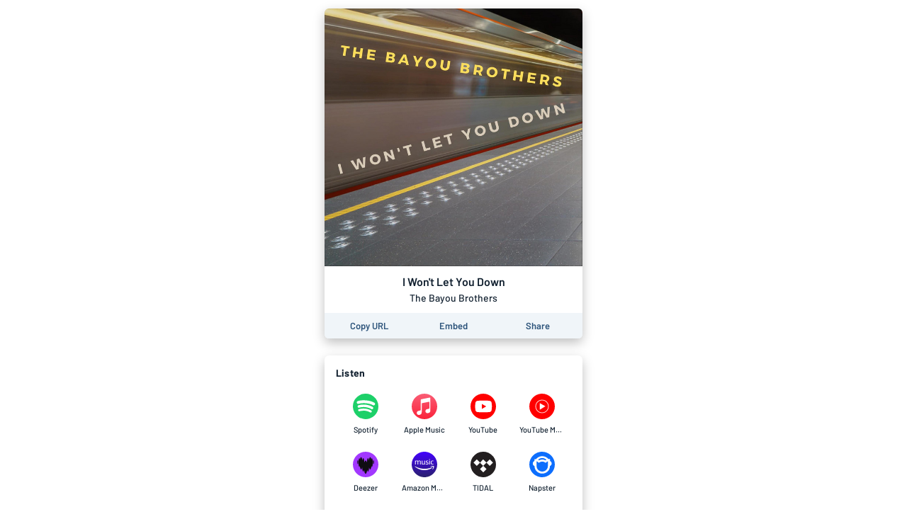

--- FILE ---
content_type: application/javascript; charset=UTF-8
request_url: https://song.link/_next/static/chunks/4563.03974b6e28179d8e.js
body_size: 232
content:
"use strict";(self.webpackChunk_N_E=self.webpackChunk_N_E||[]).push([[4563],{94563:function(C,c,e){e.r(c);var t=e(67294),i=e(65619),H=e(35944),Z=function(C){var c=C.height,e=C.color,t=void 0===e?i.O9.grey900:e,Z=1*c;return(0,H.BX)("svg",{width:Z,height:c,viewBox:"0 0 ".concat(101," ").concat(101),children:[(0,H.tZ)("circle",{cx:"50.5",cy:"50.5",r:"50.5",fill:t}),(0,H.tZ)("path",{d:"M51 21C34.9798 21 22 33.9798 22 50C22 66.0202 34.9798 79 51 79C67.0202 79 80 66.0202 80 50C80 33.9798 67.0202 21 51 21ZM71.9665 39.7097H64.1085C63.325 35.4415 62.0621 31.6645 60.4601 28.6359C65.4766 30.8577 69.546 34.7984 71.9665 39.7097V39.7097ZM51 26.6129C53.175 26.6129 56.6831 31.4306 58.3903 39.7097H43.6097C45.3169 31.4306 48.825 26.6129 51 26.6129ZM27.6129 50C27.6129 48.398 27.7766 46.831 28.0806 45.3226H37.1665C37.0496 46.8544 36.9677 48.398 36.9677 50C36.9677 51.602 37.0496 53.1456 37.1665 54.6774H28.0806C27.7766 53.169 27.6129 51.602 27.6129 50ZM30.0335 60.2903H37.8915C38.675 64.5585 39.9379 68.3355 41.5399 71.3641C36.5234 69.1423 32.454 65.2016 30.0335 60.2903V60.2903ZM37.8915 39.7097H30.0335C32.454 34.7984 36.5234 30.8577 41.5399 28.6359C39.9379 31.6645 38.675 35.4415 37.8915 39.7097V39.7097ZM51 73.3871C48.825 73.3871 45.3169 68.5694 43.6097 60.2903H58.402C56.6831 68.5694 53.175 73.3871 51 73.3871ZM59.1972 54.6774H42.8028C42.6742 53.1806 42.5806 51.6371 42.5806 50C42.5806 48.3629 42.6742 46.8194 42.8028 45.3226H59.2089C59.3375 46.8194 59.431 48.3629 59.431 50C59.431 51.6371 59.3258 53.1806 59.1972 54.6774ZM60.4601 71.3641C62.0621 68.3355 63.3133 64.5585 64.1085 60.2903H71.9665C69.546 65.2016 65.4766 69.1423 60.4601 71.3641V71.3641ZM64.8335 54.6774C64.9504 53.1456 65.0323 51.602 65.0323 50C65.0323 48.398 64.9504 46.8544 64.8335 45.3226H73.9194C74.2234 46.831 74.3871 48.398 74.3871 50C74.3871 51.602 74.2234 53.169 73.9194 54.6774H64.8335Z",fill:"white"})]})};c.default=t.memo(Z)}}]);